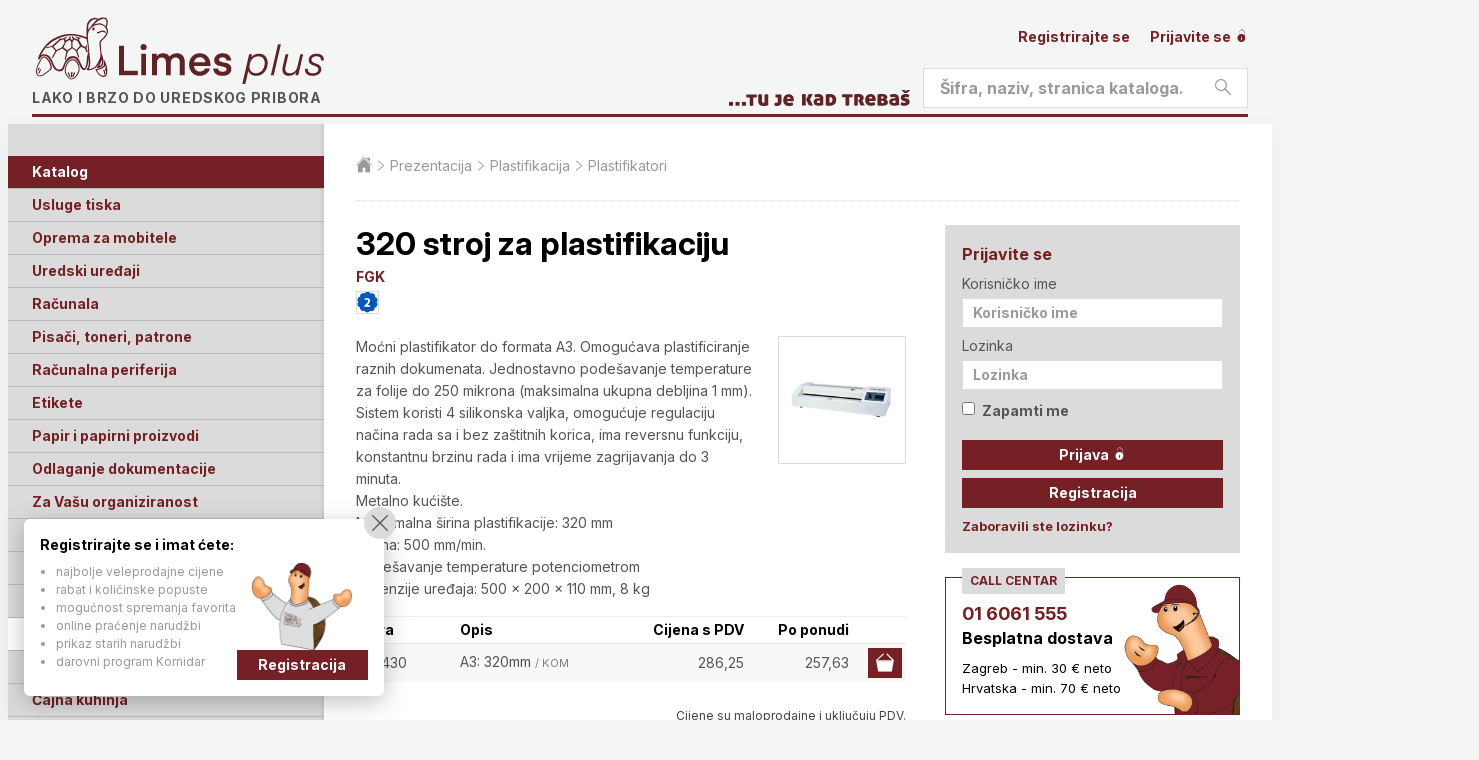

--- FILE ---
content_type: text/html; charset=utf-8
request_url: https://www.limes.hr/prezentacija/plastifikacija/320-stroj-za-plastifikaciju.312430/
body_size: 12937
content:


<!doctype html>
<html lang="hr">
<head>
    
    <!-- Google Tag Manager -->
<script>
    (function (w, d, s, l, i) {
        w[l] = w[l] || []; w[l].push({
            'gtm.start':

                new Date().getTime(), event: 'gtm.js'
        }); var f = d.getElementsByTagName(s)[0],

            j = d.createElement(s), dl = l != 'dataLayer' ? '&l=' + l : ''; j.async = true; j.src =

                'https://www.googletagmanager.com/gtm.js?id=' + i + dl; f.parentNode.insertBefore(j, f);

    })(window, document, 'script', 'dataLayer', 'GTM-PFBF622');</script>
<!-- End Google Tag Manager -->
<!-- Google tag (gtag.js) -->
<script async src="https://www.googletagmanager.com/gtag/js?id=G-C5KYDM57ZN"></script>
<script>
    window.dataLayer = window.dataLayer || [];
    function gtag() { dataLayer.push(arguments); }
    gtag('js', new Date());

    gtag('config', 'G-C5KYDM57ZN');
</script>

<meta charset="UTF-8">

<title>320 stroj za plastifikaciju @ Limes plus</title>

<meta http-equiv="X-UA-Compatible" content="IE=edge">
<meta name="viewport" content="width=device-width, initial-scale=1.0">

<!-- Favicon -->

<link rel="apple-touch-icon" sizes="180x180" href="/Assets/images/favicons/apple-touch-icon.png">
<link rel="icon" type="image/png" sizes="32x32" href="/Assets/images/favicons/favicon-32x32.png">
<link rel="icon" type="image/png" sizes="16x16" href="/Assets/images/favicons/favicon-16x16.png">
<link rel="icon" type="image/x-icon" href="/Assets/images/favicons/favicon.ico" />
<link rel="manifest" href="/Assets/images/favicons/site.webmanifest">

    <!-- CSS -->
    <link rel="stylesheet" href="/assets/stylesheets/style.min.css" media="screen">
    <link rel="stylesheet" href="/assets/stylesheets/print.min.css" media="print">

<!-- Fonts -->
<link rel="preconnect" href="https://fonts.googleapis.com">
<link rel="preconnect" href="https://fonts.gstatic.com" crossorigin>
<link href="https://fonts.googleapis.com/css2?family=Inter:ital,opsz,wght@0,14..32,100..900;1,14..32,100..900&display=swap" rel="stylesheet">

<link rel="stylesheet" href="/assets/stylesheets/extra.css?v=1">

<!-- HTML5 shim and Respond.js for IE8 support of HTML5 elements and media queries -->
<!--[if lt IE 9]>
    <link rel="stylesheet" href="/assets/stylesheets/style-ie.min.css" media="screen">
    <script src="https://oss.maxcdn.com/libs/html5shiv/3.7.2/html5shiv.js"></script>
    <script src="https://oss.maxcdn.com/libs/respond.js/1.4.2/respond.min.js"></script>
<![endif]-->

    
    
    <link rel="canonical" href="/prezentacija/plastifikacija/320-stroj-za-plastifikaciju.312430/" />

    <script type="application/ld+json">
        {
        "@context":"https://schema.org/",
        "@type":"Product",
        "name":"320 stroj za plastifikaciju",
        "image":[
        "https://www.limes.hr/_cache/320-stroj-za-plastifikaciju-be789ffb.jpeg"
            , "https://www.limes.hr/_cache/320-stroj-za-plastifikaciju-af236efd.jpeg"
        ],
        "description":"Moćni plastifikator do formata A3. Omogućava plastificiranje raznih dokumenata. Jednostavno podešavanje temperature za folije do 250 mikrona (maksimalna ukupna debljina 1 mm). Sistem koristi 4 silikonska valjka, omogućuje regulaciju načina rada sa i",
        "mpn":"312430",
        "brand":{
        "@type":"Brand",
        "name":"FGK"
        },
        "offers":{
        "@type":"Offer",
        "url":"https://www.limes.hr/prezentacija/plastifikacija/320-stroj-za-plastifikaciju.312430/",
        "priceCurrency":"EUR",
            "price":"257.63",
        "priceValidUntil":"2026-02-20",
        "itemCondition":"https://schema.org/NewCondition",
        "availability":"https://schema.org/InStock"
        }
        }
    </script>

    

</head>
<body>

    <!-- Google Tag Manager (noscript) -->
    <noscript>
        <iframe src="https://www.googletagmanager.com/ns.html?id=GTM-PFBF622" height="0" width="0" style="display:none;visibility:hidden"></iframe>
    </noscript>
    <!-- End Google Tag Manager (noscript) -->

    <!-- Page header -->
    <header class="section section-header" id="header" role="banner">

        <div class="block block-header">
            <div class="container">

                <!-- Site branding -->
                <div class="site-branding">
                    <span class="site-symbol"></span>
                        <div class="site-logo"><a href="/">Limes plus</a></div>
                    <p class="site-tagline">Lako i brzo do uredskog pribora</p>
                </div>
                
                <!-- /Site branding -->
                <!-- Header action -->
                <div class="nav-mobile">

                    <a class="nav-item action-profile" href="#nav">
                        <i class="icon stream-person-2" aria-hidden="true"></i>
                        <span class="label">Profil</span>
                    </a>
                    <a class="nav-item action-search" href="#nav">
                        <i class="icon stream-search" aria-hidden="true"></i>
                        <span class="label">Pretraživanje</span>
                    </a>
                    <a class="nav-item action-cart" href="/katalog/kosara/">
                        <i class="icon stream-basket-3" aria-hidden="true"></i>
                        <span class="label">Košarica</span>
                        <span class="value" id="basket-count-mobile">0</span>
                    </a>
                    <a class="nav-item action-menu" href="#nav">
                        <i class="icon stream-navigation-drawer-1" aria-hidden="true"></i>
                        <span class="label">Meni</span>

                    </a>
                </div>
                <!-- /Header action -->

                <div class="header-profile nav-target is-closed">

                    <!-- Nav: Profile -->
                    <nav class="nav-profile">

                        <ul class="nav-items">
                                <li class="">
                                    <a href="/login/registracija/">
                                        Registrirajte se
                                    </a>
                                </li>
                                <li class="">
                                    <a href="/login/">
                                        Prijavite se
                                        <i class="icon stream-lock-open-2" aria-hidden="true"></i>
                                    </a>
                                </li>
                                                    </ul>

                    </nav>
                    <!-- /Nav: Profile -->

                </div>

                <form action="/rezultati/" method="GET" class="search-form">
                    <fieldset class="header-search nav-target is-closed">

                        <div class="form-field field-search form-field--rounded">
                            <label class="field-label" for="header-search">Pretražite</label>
                            <div class="field-group">
                                <input type="text" placeholder="Šifra, naziv, stranica kataloga..." name="s" id="header-search">
                                <button class="button button-search" type="submit">
                                    <i class="icon stream-search" aria-hidden="true"></i>
                                    <span class="label">Pretraži</span>
                                </button>
                            </div>
                        </div>
                    </fieldset>
                </form>

                <div class="header-border"></div>

                

            </div>
        </div>

    </header>
    <!-- /Page header -->
    <!-- Main -->
    <section class="section section-main" id="main">

        <div class="block block-main">
            <div class="container">

                <!-- Layout: Secondary -->
                <div class="layout-secondary nav-target is-closed">

                    <!-- Nav: Main -->
                    <nav class="nav-main" role="navigation">

                        <div class="switchable-group u-hide-desktop-up">

                            <a class="nav-title t-dark" href="/katalog/kosara/">
                                Vaša košarica
                            </a>

                        </div>
                        <div class="switchable-group is-opened is-desktop-opened">

                            <h3 class="nav-title t-dark">
                                Katalog
                                <button class="switchable-action">
                                    <span class="label">Podkategorije</span>
                                </button>
                            </h3>

                            <ul class="switchable-content nav-items">
                                    <li class="">
                                        <a href="/tisak/">Usluge tiska</a>
                                            <span aria-hidden="true" class="tooltip">Ovo su najvažnije kategorije unutar kataloga proizvoda</span>
                                    </li>
                                    <li class="">
                                        <a href="/mobitel-oprema/">Oprema za mobitele</a>
                                    </li>
                                    <li class="">
                                        <a href="/uredski-uredjaji/">Uredski uređaji</a>
                                    </li>
                                    <li class="">
                                        <a href="/racunala/">Računala</a>
                                    </li>
                                    <li class="">
                                        <a href="/printer/">Pisači, toneri, patrone</a>
                                    </li>
                                    <li class="">
                                        <a href="/periferija/">Računalna periferija</a>
                                    </li>
                                    <li class="">
                                        <a href="/etikete-naljepnice/">Etikete</a>
                                    </li>
                                    <li class="">
                                        <a href="/papiri/">Papir i papirni proizvodi</a>
                                    </li>
                                    <li class="">
                                        <a href="/odlaganje/">Odlaganje dokumentacije</a>
                                    </li>
                                    <li class="">
                                        <a href="/organiziranost/">Za Vašu organiziranost</a>
                                    </li>
                                    <li class="">
                                        <a href="/opremanje/">Opremanje ureda i skladišta</a>
                                    </li>
                                    <li class="">
                                        <a href="/uredski-pribor/">Uredski pribor</a>
                                    </li>
                                    <li class="">
                                        <a href="/olovke/">Olovke, crtaći i školski pribor</a>
                                    </li>
                                    <li class="is-active">
                                        <a href="/prezentacija/">Prezentacija</a>
                                    </li>
                                    <li class="">
                                        <a href="/higijena/">Higijena</a>
                                    </li>
                                    <li class="">
                                        <a href="/kuhinja/">Čajna kuhinja</a>
                                    </li>
                                    <li class="">
                                        <a href="/alat/">Alat</a>
                                    </li>
                                    <li class="">
                                        <a href="/auto/">Za Vaš auto</a>
                                    </li>
                                    <li class="">
                                        <a href="/novogodisnje/">Novogodišnja sezona</a>
                                    </li>
                                    <li class="">
                                        <a href="/poslovni-darovi/">Poslovni darovi</a>
                                    </li>
                                    <li class="">
                                        <a href="/skolske/">Školske torbe i pernice </a>
                                    </li>
                            </ul>

                        </div>

                        <div class="switchable-group is-closed is-desktop-opened">

                            <h3 class="nav-title t-dark">
                                Izdvajamo iz kataloga
                                <span aria-hidden="true" class="tooltip">Pogledajte posebno zanimljive artikle po raznim kategorijama</span>
                                <button class="switchable-action">
                                    <span class="label">Podkategorije</span>
                                </button>
                            </h3>

                            <ul class="switchable-content nav-items">
                                    <li class=""><a href="/izdvajamo/skola/">Sve za školu</a></li>
                                    <li class=""><a href="/izdvajamo/akcija/">Akcija</a></li>
                                    <li class=""><a href="/izdvajamo/poklon/">Poklon uz kupovinu</a></li>
                                    <li class=""><a href="/izdvajamo/najbolje/">Najbolja kupnja</a></li>
                                    <li class=""><a href="/izdvajamo/trajno-niska-cijena/">Trajno niska cijena</a></li>
                                    <li class=""><a href="/izdvajamo/eko/">Ekološki proizvod</a></li>
                                    <li class=""><a href="/izdvajamo/ergonomski/">Ergonomski proizvod</a></li>
                                    <li class=""><a href="/izdvajamo/hit/">Hit proizvod</a></li>
                                    <li class=""><a href="/izdvajamo/jednostavno/">Jednostavno korištenje</a></li>
                                    <li class=""><a href="/izdvajamo/novo/">Novo</a></li>
                                    <li class=""><a href="/izdvajamo/preporucamo/">Preporučamo</a></li>
                                    <li class=""><a href="/izdvajamo/visoka-kvaliteta/">Visoka kvaliteta</a></li>
                                    <li class=""><a href="/izdvajamo/rasprodaja/">Rasprodaja, do isteka zaliha</a></li>
                            </ul>

                        </div>

                        <div class="switchable-group is-closed is-desktop-opened">

                            <h3 class="nav-title">
                                Dodatne usluge i alati
                                <button class="switchable-action">
                                    <span class="label">Podkategorije</span>
                                </button>
                            </h3>

                            <ul class="switchable-content nav-items nav-items-auto-active">
                                <li><a href="/konzalting/">Besplatno savjetovanje</a></li>
                                <li>
                                    <a href="/grafus/">Grafičke usluge</a>
                                </li>
                                <li>
                                    <a href="/potrosni/">Potrošni pribor - tražilica</a>
                                </li>
                                <li>
                                    <a href="/knjiga/">Tiskani katalog / PDF</a>
                                </li>
                                <li>
                                    <a href="/brosure/">Brošure</a>
                                </li>
                                <li>
                                    <a href="/darovna-kartica/">Darovna kartica</a>
                                </li>
                                <li>
                                    <a href="/kornidar/">Kornidar</a>
                                    <ul>
                                        <li><a href="/kornidar/sto/">Što je Kornidar</a></li>
                                        <li>
                                            <a href="/kornidar/">Katalog nagrada</a>
                                            <span aria-hidden="true" class="tooltip">Učlanite se u naš klub Kornidar i osvajajte lijepe nagrade</span>
                                        </li>
                                        <li><a href="/kornidar/stanje/">Stanje bodova</a></li>
                                        <li><a href="/kornidar/pravilnik/">Pravilnik kluba</a></li>
                                    </ul>
                                </li>
                            </ul>
                        </div>

                        <div class="switchable-group is-closed is-desktop-opened">

                            <h3 class="nav-title">
                                O nama
                                <button class="switchable-action">
                                    <span class="label">Podkategorije</span>
                                </button>
                            </h3>

                            <ul class="switchable-content nav-items nav-items-auto-active">
                                <li><a href="/onama/">O nama</a></li>
                                <li><a href="/kakoradimo/">Kako radimo</a></li>
                                <li><a href="/conceptstore/">Concept Store</a></li>
                                <li><a href="/okolis/">Briga za okoliš</a></li>
                                <li><a href="/uvjeti/">Uvjeti poslovanja</a></li>
                                <li>
                                    <a href="/brands/3m/">Uvoz i distribucija</a>
                                    <ul>
                                        <li><a href="/brands/3m/">3M</a></li>
                                        <li><a href="/brands/alco/">Alco</a></li>
                                        <li><a href="/brands/ancor/">Ancor</a></li>
                                        <li><a href="/brands/durable/">Durable</a></li>
                                        <li><a href="/brands/dahle/">Dahle</a></li>
                                        <li><a href="/brands/fellowes/">Fellowes</a></li>
                                        <li><a href="/brands/franken/">Franken</a></li>
                                        <li><a href="/brands/herma/">Herma</a></li>
                                        <li><a href="/brands/han/">Han</a></li>
                                        <li><a href="/brands/maul/">Maul</a></li>
                                        
                                        <li><a href="/brands/novus/">Novus</a></li>
                                        <li><a href="/brands/pagna/">Pagna</a></li>
                                        <li><a href="/brands/viquel/">Viquel</a></li>
                                        <li><a href="/brands/westcott/">Westcott</a></li>
                                    </ul>
                                </li>
                                <li><a href="/kontakt/">Kontakt</a></li>
                                <li><a href="/english/">English</a></li>
                            </ul>
                        </div>

                    </nav>
                    <!-- /Nav: Main -->

                </div>
                <!-- /Layout: Secondary -->
                <!-- Layout: Primary -->
                <div class="layout-primary">

                    


                        <nav class="nav-breadcrumbs">

                            <ul class="nav-items">
                                <li>
                                    <a href="/">
                                        <span class="u-visually-hidden">Početna stranica</span>
                                        <i class="icon stream-home-12" aria-hidden="true"></i>
                                    </a>
                                </li>
                                        <li>
                                            <a href="/prezentacija/">Prezentacija</a>
                                        </li>
                                        <li>
                                            <a href="/prezentacija/plastifikacija/">Plastifikacija</a>
                                        </li>
                                        <li>
                                            <a href="/prezentacija/plastifikacija/plastifikator/">Plastifikatori</a>
                                        </li>
                            </ul>

                        </nav>

                    <!-- Main content -->
                    <main class="main-content " role="main">

                        



<article class="item item-full">

    <h1 class="item-title">320 stroj za plastifikaciju</h1>
    <h2 class="item-category"><a href="/brand/fgk/">FGK</a></h2>

        <ul class="item-symbols">
                <li><a title="Jamstvo 2 godine" href="/izdvajamo/jamstvo2/"><img src="/assets/images/symbols/2.png" alt="Jamstvo 2 godine"></a></li>
    </ul>


    <a class="item-image image-popup" href="/_cache/320-stroj-za-plastifikaciju-be789ffb.jpeg">
        <img src="/_cache/320-stroj-za-plastifikaciju-7493167d.jpeg" alt="FGK 320 stroj za plastifikaciju">
    </a>

    <div class="item-description">

        <p>
            Moćni plastifikator do formata A3. Omogućava plastificiranje raznih dokumenata. Jednostavno podešavanje temperature za folije do 250 mikrona (maksimalna ukupna debljina 1 mm). Sistem koristi 4 silikonska valjka, omogućuje regulaciju načina rada sa i bez zaštitnih korica, ima reversnu funkciju, konstantnu brzinu rada i ima vrijeme zagrijavanja do 3 minuta.<br/>Metalno kućište.<br/>Maksimalna širina plastifikacije: 320 mm<br/>Brzina: 500 mm/min.<br/>Podešavanje temperature potenciometrom<br/>Dimenzije uređaja: 500 x 200 x 110 mm, 8 kg 
        </p>

    </div>

    
<div class="item-products">

    <div class="table-container">
        <table class="table-products">
            <thead>
                <tr>
                    <th class="u-cell-width-20">Šifra</th>
                    <th class="u-cell-width-40">Opis</th>
                        <th class="u-cell-width-10 u-text-right">Cijena  s PDV</th>
                            <th class="u-cell-width-20 u-text-right">Po ponudi</th>
                    <th class="u-cell-width-10"></th>
                </tr>
            </thead>
            <tbody>
                <tr>
                    <td>312430 </td>
                    <td>
                        A3: 320mm <span class="jmj">/ KOM</span>
                                            </td>
                        <td class="u-text-right">
                                                        <div class="xprice">
                                286,25
                            </div>
                        </td>
                            <td class="u-text-right xprice">257,63</td>
                        <td class="u-text-right">
                            <a class="button button-primary button-small button-icon open-modal-basket" href="#modal-basket" data-id="312430">
                                <span class="label">Dodaj u košaricu</span>
                                <i class="icon stream-basket-3" aria-hidden="true"></i>
                            </a>
                        </td>
                </tr>
            </tbody>
        </table>
    </div>

</div>




        <p class="u-text-small u-text-right">
            Cijene su maloprodajne i uključuju PDV.
        </p>

        <h3>Fotografije proizvoda</h3>
        <ul class="gallery-items">
                <li class="gallery-item">
                    <a class="image-popup" title="" href="/_cache/320-stroj-za-plastifikaciju-af236efd.jpeg">
                        <img src="/_cache/320-stroj-za-plastifikaciju-fe8a3ed4.jpeg" alt="FGK 320 stroj za plastifikaciju">
                    </a>
                </li>
        </ul>


</article>

            <h3 class="heading t-color-2">Trebate li i ovo?</h3>
        <div class="item-container">

                <article class="item item-listing item-compact">

                    <a class="item-image" href="/prezentacija/plastifikacija/fellowes-folije-za-plastificiranje.287601/">
                        <img src="/_cache/fellowes-folije-za-plastificiranje-8c653d21.jpeg" alt="FELLOWES folije za plastificiranje">
                    </a>

                    <h3 class="item-title">
                        <a href="/prezentacija/plastifikacija/fellowes-folije-za-plastificiranje.287601/">FELLOWES folije za plastificiranje</a>
                    </h3>

                    <div class="item-description">
                        <p>Sjajne folije za vruću plastifikaciju različitih dimenzija i debljina. Osiguravaju svakodnevnu zaštitu dokumenata. Idealno za obavijesti, zanatske materijale, znakove, menije i dokumente kojima se često rukuje. Pakiranje 100 komada.</p>
                    </div>

                </article>
        </div>



                    </main>
                    <!-- /Main content -->

                        <!-- Secondary content -->
                <aside class="secondary-content" role="complementary">

                    <div class="module t-color-1 hidden" id="basket-box">

                        <div class="module-header">
                            <h3 class="module-title">Košarica</h3>
                        </div>
                        <div class="module-content">

                            <nav class="nav-list" role="navigation">

                                <ul class="nav-items">
                                    <li>
                                        <a href="/katalog/kosara/">
                                            <i class="icon stream-basket-3" aria-hidden="true"></i>
                                            Pregled košarice
                                            <span class="value" id="basket-count">0</span>
                                        </a>
                                    </li>
                                </ul>

                            </nav>

                        </div>

                    </div>

                            <div class="module t-color-1">

<form action="/login" class="form-horizontal" method="post">                                    <div class="module-header">
                                        <h3 class="module-title">Prijavite se</h3>
                                    </div>
                                    <div class="module-content">

                                        <div class="form-field field-compact">
                                            <label class="field-label" for="login-username">Korisničko ime</label>
                                            <div class="field-group">
                                                <input type="text" placeholder="Korisničko ime" name="ime" id="login-username">
                                            </div>
                                        </div>

                                        <div class="form-field field-compact">
                                            <label class="field-label" for="login-password">Lozinka</label>
                                            <div class="field-group">
                                                <input type="password" placeholder="Lozinka" name="lozinka" id="login-password">
                                            </div>
                                        </div>

                                        <div class="form-field field-compact">
                                            <div class="field-group">
                                                <label class="checkbox-container">
                                                    Zapamti me
                                                    <input name="remember" type="checkbox" value="true">
                                                </label>
                                            </div>
                                        </div>

                                        <div class="form-field field-compact">
                                            <div class="field-group">
                                                <button class="button button-primary button-small button-block" type="submit">
                                                    <span class="label">Prijava</span>
                                                    <i class="icon stream-lock-open-2" aria-hidden="true"></i>
                                                </button>
                                            </div>
                                            <div class="field-group">
                                                <a class="button button-primary button-small button-block" href="/login/registracija/">
                                                    <span class="label" style="color: white;">Registracija</span>
                                                </a>
                                            </div>
                                        </div>

                                        <div class="form-field field-compact">
                                            <div class="field-group">
                                                <p>
                                                    <a class="link link-action" href="/login/zaboravljena/">Zaboravili ste lozinku?</a>
                                                </p>
                                            </div>
                                        </div>

                                    </div>
</form>
                            </div>

                    <div class="module module-call">

                        <div class="module-header">
                            <small class="module-tag">Call centar</small>
                            
                        </div>
                        <div class="module-content">

                            <p class="meta-phone">
                                <a href="tel:016061555">01 6061 555</a>
                            </p>
                            <h3 class="module-title">
                                Besplatna dostava
                            </h3>
                            <p class="meta-working-hours" style="margin-top: 8px;">
                                Zagreb - min. 30 € neto<br />
                                Hrvatska - min. 70 € neto
                            </p>

                            <img class="mascot" src="/assets/images/korny-call-centar.png" alt="Korny">

                        </div>
                        <span aria-hidden="true" class="tooltip position-right">Ako bilo što trebate - javite nam se, rado ćemo vam pomoći!</span>
                    </div>

                        <div class="module t-color-2">
                            <div class="module-header">
                                <small class="module-tag">Limesov Blog</small>
                            </div>
                            <div class="module-content">
                                <nav class="nav-list" role="navigation">

                                    <ul class="nav-items">

                                            <li>
                                                <a href="https://blog.limes.hr/trik-za-jednostavno-ukrasavanje-bez-unistavanja-i-busenja-zidova/" target="_blank">
                                                    
                                                    Trik za jednostavno ukrašavanje bez uništavanja i bušenja zidova
                                                    
                                                </a>
                                            </li>
                                            <li>
                                                <a href="https://blog.limes.hr/unistavac-papira-fellowes-automax-90m-sigurno-unistava-dokumente-bez-vaseg-nadzora/" target="_blank">
                                                    
                                                    Ured bez brige: AutoMax 90M sigurno uništava dokumente bez vašeg nadzora
                                                    
                                                </a>
                                            </li>
                                            <li>
                                                <a href="https://blog.limes.hr/precizno-rezanje-sve-sto-trebate-znati-o-rezacima-papira/" target="_blank">
                                                    
                                                    Precizno rezanje bez pogreške: sve što trebate znati o DAHLE rezačima papira
                                                    
                                                </a>
                                            </li>
                                            <li>
                                                <a href="https://blog.limes.hr/vodic-kroz-vrste-tiska-za-promotivne-proizvode-i-poslovne-poklone/" target="_blank">
                                                    
                                                    Vodič kroz vrste tiska za promotivne proizvode i poslovne poklone
                                                    
                                                </a>
                                            </li>
                                            <li>
                                                <a href="https://blog.limes.hr/od-mlina-do-solarne-vage-10-zanimljivih-cinjenica-o-maul-brendu/" target="_blank">
                                                    
                                                    Od mlina do solarne vage: 10 zanimljivih činjenica o MAUL brendu
                                                    
                                                </a>
                                            </li>
                                    </ul>
                                </nav>
                            </div>
                        </div>

                        <div class="module ">

                            <div class="module-header">
                                <small class="module-tag">Preporučamo</small>
                                <h3 class="module-title">
                                    <a href="/opremanje/skladiste/logistic-pocket-magnetni.D-1741/">LOGISTIC Pocket magnetni</a>
                                </h3>
                            </div>
                            <div class="module-content">

                                <a class="module-image" href="/opremanje/skladiste/logistic-pocket-magnetni.D-1741/">
                                    <img src="/_cache/logistic-pocket-magnetni-60669ee3.jpeg" alt="LOGISTIC Pocket magnetni">
                                </a>

                                <p>Džepovi za označavanje u proizvodnji, skladištu, logistici,... </p>

                            </div>

                        </div>
                        <div class="module t-color-2">

                            <div class="module-header">
                                <small class="module-tag">Akcija</small>
                                <h3 class="module-title">
                                    <a href="/opremanje/ormarici-kase/oglasni-ormaric-outdoor.264271/">Oglasni ormarić Outdoor </a>
                                </h3>
                            </div>
                            <div class="module-content">

                                <a class="module-image" href="/opremanje/ormarici-kase/oglasni-ormaric-outdoor.264271/">
                                    <img src="/_cache/oglasni-ormaric-outdoor-4fd716e7.jpeg" alt="Oglasni ormarić Outdoor ">
                                </a>

                                <p>Ormarić za postavljanje obavijesti, oglasa i drugo. Jednostavna i brza izmjena sadržaja. Za unutarnju i vanjsku upotrebu.</p>

                            </div>

                        </div>
                        <div class="module ">

                            <div class="module-header">
                                <small class="module-tag">Novo</small>
                                <h3 class="module-title">
                                    <a href="/uredski-uredjaji/kalkulatori/stolni-kalkulator-mbu-700.M-72698/">Stolni kalkulator MBU-700</a>
                                </h3>
                            </div>
                            <div class="module-content">

                                <a class="module-image" href="/uredski-uredjaji/kalkulatori/stolni-kalkulator-mbu-700.M-72698/">
                                    <img src="/_cache/stolni-kalkulator-mbu-700-1d54bd8c.jpeg" alt="Stolni kalkulator MBU-700">
                                </a>

                                <p>Svestrani i učinkoviti stolni kalkulator s jednorednim LCD zaslonom 12 znamenki, solarno/baterija (LR1130, uključeno). </p>

                            </div>

                        </div>

                    <ul class="list-certificates">
                        
                        <li class="certificate-item"><a href="https://blog.limes.hr/" target="_blank"><img src="/assets/images/social/blog.png" alt="Blog"></a></li>
                        <li class="certificate-item"><a href="https://www.facebook.com/limesplus" target="_blank"><img src="/assets/images/social/facebook.png" alt="Facebook"></a></li>
                        <li class="certificate-item"><a href="https://www.linkedin.com/company/limesplus/" target="_blank"><img src="/assets/images/social/linkedin.png" alt="LinkedIn"></a></li>
                        <li class="certificate-item"><a href="https://www.instagram.com/limesplus/" target="_blank"><img src="/assets/images/social/instagram.png" alt="Instagram"></a></li>
                    </ul>

                    <ul class="list-certificates list-background">
                        <li class="certificate-item"><a href="/kvaliteta/"><img src="/assets/images/badges/iso_m.png" alt="Sustav kvalitete ISO 9001"></a></li>
                        <li class="certificate-item"><a href="/kvaliteta/"><img src="/assets/images/badges/superbrands_m.png" alt="LIMES plus - Superbrand"></a></li>
                        <li class="certificate-item"><a href="/kvaliteta/"><img src="/assets/images/badges/kvaliteta_m.png" alt="Trusted Shop"></a></li>
                        <li class="certificate-item"><a href="https://safeshop.hr/webshop/limes-hr/" target="_blank"><img src="/assets/images/badges/safeshop.svg" alt="Webshop Trustmark and customer reviews"></a></li>
                        
                        
                    </ul>

                    <div class="module" style="margin-top: 16px;">

                        <div class="module-header">
                            <small class="module-tag">Načini plaćanja</small>
                        </div>
                        <div class="module-content">

                            <ul class="module-simple-list">
                                <li>po ponudi uz dodatni popust</li>
                                <li>virmanom po dogovoru</li>
                                <li>gotovinom prilikom preuzimanja</li>
                                <li>kreditnim i debitnim karticama</li>
                            </ul>

                            <div style="margin-top: 16px; display: inline-flex; align-items: center; gap: 8px; margin-left: 16px;">
                                <img src="/Assets/images/payments/diners.png" alt="Diners" style="height: 30px;" />
                                <img src="/Assets/images/payments/master.png" alt="Mastercard" style="height: 25px;" />
                                <img src="/Assets/images/payments/visa.png" alt="Visa" style="height: 15px;" />
                            </div>

                        </div>

                    </div>


                </aside>
                        <!-- /Secondary content -->

                </div>
                <!-- /Layout: Primary -->

            </div>
        </div>

    </section>
    <!-- /Main -->
    <!-- Page footer -->
    <footer class="section section-footer" id="footer" role="contentinfo">
        <div class="block">
            <div class="container">

                <ul class="list-brands">
        <li class="brand-item"><a href="/brand/3m/"><img src="/assets/images/brands/3m.png" alt="3M"></a></li>
        <li class="brand-item"><a href="/brand/ancor/"><img src="/assets/images/brands/ancor.png" alt="ANCOR"></a></li>
        <li class="brand-item"><a href="/brand/brother/"><img src="/assets/images/brands/brother.png" alt="BROTHER"></a></li>
        <li class="brand-item"><a href="/brand/canon/"><img src="/assets/images/brands/canon.png" alt="CANON"></a></li>
        <li class="brand-item"><a href="/brand/citizen/"><img src="/assets/images/brands/citizen.png" alt="CITIZEN"></a></li>
        <li class="brand-item"><a href="/brand/clf/"><img src="/assets/images/brands/clf.png" alt="CLF"></a></li>
        <li class="brand-item"><a href="/brand/dahle/"><img src="/assets/images/brands/dahle.png" alt="DAHLE"></a></li>
        <li class="brand-item"><a href="/brand/durable/"><img src="/assets/images/brands/durable.png" alt="DURABLE"></a></li>
        <li class="brand-item"><a href="/brand/dymo/"><img src="/assets/images/brands/dymo.png" alt="DYMO"></a></li>
        <li class="brand-item"><a href="/brand/edding/"><img src="/assets/images/brands/edding.png" alt="EDDING"></a></li>
        <li class="brand-item"><a href="/brand/epson/"><img src="/assets/images/brands/epson.png" alt="EPSON"></a></li>
        <li class="brand-item"><a href="/brand/esselte/"><img src="/assets/images/brands/esselte.png" alt="ESSELTE"></a></li>
        <li class="brand-item"><a href="/brand/faber/"><img src="/assets/images/brands/faber.png" alt="FABER"></a></li>
        <li class="brand-item"><a href="/brand/Fellowes/"><img src="/assets/images/brands/Fellowes.png" alt="FELLOWES"></a></li>
        <li class="brand-item"><a href="/brand/han/"><img src="/assets/images/brands/han.png" alt="HAN"></a></li>
        <li class="brand-item"><a href="/brand/henkel/"><img src="/assets/images/brands/henkel.png" alt="HENKEL"></a></li>
        <li class="brand-item"><a href="/brand/herma/"><img src="/assets/images/brands/herma.png" alt="HERMA"></a></li>
        <li class="brand-item"><a href="/brand/hp/"><img src="/assets/images/brands/hp.png" alt="HP"></a></li>
        <li class="brand-item"><a href="/brand/kimberly/"><img src="/assets/images/brands/kimberly.png" alt="KIMBERLY"></a></li>
        <li class="brand-item"><a href="/brand/leitz/"><img src="/assets/images/brands/leitz.png" alt="LEITZ"></a></li>
        <li class="brand-item"><a href="/brand/lipamill/"><img src="/assets/images/brands/lipamill.png" alt="LIPAMILL"></a></li>
        <li class="brand-item"><a href="/brand/logitech/"><img src="/assets/images/brands/logitech.png" alt="LOGITECH"></a></li>
        <li class="brand-item"><a href="/brand/maul/"><img src="/assets/images/brands/maul.png" alt="MAUL"></a></li>
        <li class="brand-item"><a href="/brand/mondi/"><img src="/assets/images/brands/mondi.png" alt="MONDI"></a></li>
        <li class="brand-item"><a href="/brand/navigator/"><img src="/assets/images/brands/navigator.png" alt="NAVIGATOR"></a></li>
        <li class="brand-item"><a href="/brand/novus/"><img src="/assets/images/brands/novus.png" alt="NOVUS"></a></li>
        <li class="brand-item"><a href="/brand/Olympia/"><img src="/assets/images/brands/Olympia.png" alt="OLYMPIA"></a></li>
        <li class="brand-item"><a href="/brand/pagna/"><img src="/assets/images/brands/pagna.png" alt="PAGNA"></a></li>
        <li class="brand-item"><a href="/brand/parker/"><img src="/assets/images/brands/parker.png" alt="PARKER"></a></li>
        <li class="brand-item"><a href="/brand/Pelikan/"><img src="/assets/images/brands/Pelikan.png" alt="PELIKAN"></a></li>
        <li class="brand-item"><a href="/brand/pilot/"><img src="/assets/images/brands/pilot.png" alt="PILOT"></a></li>
        <li class="brand-item"><a href="/brand/rexel/"><img src="/assets/images/brands/rexel.png" alt="REXEL"></a></li>
        <li class="brand-item"><a href="/brand/rotring/"><img src="/assets/images/brands/rotring.png" alt="ROTRING"></a></li>
        <li class="brand-item"><a href="/brand/schneider/"><img src="/assets/images/brands/schneider.png" alt="SCHNEIDER"></a></li>
        <li class="brand-item"><a href="/brand/sharp/"><img src="/assets/images/brands/sharp.png" alt="SHARP"></a></li>
        <li class="brand-item"><a href="/brand/stabilo/"><img src="/assets/images/brands/stabilo.png" alt="STABILO"></a></li>
        <li class="brand-item"><a href="/brand/staedtler/"><img src="/assets/images/brands/staedtler.png" alt="STAEDTLER"></a></li>
        <li class="brand-item"><a href="/brand/tesa/"><img src="/assets/images/brands/tesa.png" alt="TESA"></a></li>
        <li class="brand-item"><a href="/brand/trodat/"><img src="/assets/images/brands/trodat.png" alt="TRODAT"></a></li>
        <li class="brand-item"><a href="/brand/uni/"><img src="/assets/images/brands/uni.png" alt="UNI"></a></li>
        <li class="brand-item"><a href="/brand/verbatim/"><img src="/assets/images/brands/verbatim.png" alt="VERBATIM"></a></li>
        <li class="brand-item"><a href="/brand/vileda/"><img src="/assets/images/brands/vileda.png" alt="VILEDA"></a></li>
        <li class="brand-item"><a href="/brand/violeta/"><img src="/assets/images/brands/violeta.png" alt="VIOLETA"></a></li>
        <li class="brand-item"><a href="/brand/viquel/"><img src="/assets/images/brands/viquel.png" alt="VIQUEL"></a></li>
        <li class="brand-item"><a href="/brand/westcott/"><img src="/assets/images/brands/westcott.png" alt="WESTCOTT"></a></li>
        <li class="brand-item"><a href="/brand/xerox/"><img src="/assets/images/brands/xerox.png" alt="XEROX"></a></li>
        <li class="brand-item"><a href="/brand/zewa/"><img src="/assets/images/brands/zewa.png" alt="ZEWA"></a></li>
        <li class="brand-item"><a href="/brand/zweckform/"><img src="/assets/images/brands/zweckform.png" alt="ZWECKFORM"></a></li>
</ul>



                <p class="footer-copy">
                    Sve cijene su izražene u eurima.<br />
                    Copyright 1998 – 2026 &copy; <a href="/">Limes Plus d.o.o.</a> —
                    Dizajn i izrada: <a href="http://www.dizzy.hr">dizzy.hr</a>
                </p>

                <a class="footer-top" href="#" onclick="window.scrollTo({ top: 0, behavior: 'smooth' }); return false;">
                    Povratak na vrh
                </a>

            </div>
        </div>
    </footer>
    <!-- /Page footer -->


        <div class="floating-info position-bottom-left" id="popup">

            <a class="button action-close" href="#">
                <i class="icon stream-remove-1" aria-hidden="true"></i>
                <span class="label">Zatvori</span>
            </a>

            <h3 class="info-title">Registrirajte se i imat ćete:</h3>

            <div class="info-content">

                <ul>
                    <li>najbolje veleprodajne cijene</li>
                    <li>rabat i količinske popuste</li>
                    <li>mogućnost spremanja favorita</li>
                    <li>online praćenje narudžbi</li>
                    <li>prikaz starih narudžbi</li>
                    <li>darovni program Kornidar</li>
                </ul>

            </div>

            <div class="info-action">

                <img src="/assets/images/korny-registracija.png" alt="Korny">

                <a class="button button-small button-primary" href="/login/registracija/">
                    <span class="label">Registracija</span>
                </a>

            </div>

        </div>

    
<!-- Modal -->
<div class="modal mfp-hide" id="modal-basket">

    <!-- Modal container -->
    <div class="modal-container">

        <div class="modal-content">
            

            
        </div>

    </div>
    <!-- /Modal container -->

</div>
<!-- /Modal -->



<script id="template-basket" type="text/x-jsrender">

    <h3>
        <span class="basket-popup-title">
            {{:title}}
        </span>
    </h3>
    <p>{{:manufacturer}}</p>

    <p>{{:description1}}</p>

    {{if unavailableUntil}}
    <p class="message message-warning">Nedostupno do {{:unavailableUntil}}</p>
    {{/if}}

    <div class="table-container">

        <table class="table-cart table-compact">
            <thead>
                <tr>
                    <th class="u-text-left">Šifra</th>
                    <th class="u-text-left">Opis</th>
                    <th class="u-text-center">JMJ</th>
                    <th class="u-text-center">Cijena</th>
                    <th class="u-text-center">Količina</th>
                    <th class="u-text-right">Ukupno</th>
                </tr>
            </thead>
            <tbody>
                <tr>
                    <td class="u-text-left basket-popup-code">{{:code}}</td>
                    <td class="u-text-left">{{:description2}}</td>
                    <td class="u-text-center">{{:unit}}</td>
                    <td class="u-text-center xprice">{{money:price}}</td>
                    <td class="u-text-center">
                        <div class="item-quantity">
                            
                            <input value="{{:basketQuantity}}" data-price="{{:price}}" type="number" onchange="basketPopupSum(this);" class="basket-popup-quantity" min="1" max="999">
                            
                        </div>
                    </td>
                    <td class="u-text-right basket-popup-sum xprice">{{money:basketQuantity * price}}</td>
                </tr>
            </tbody>
        </table>

    </div>


    <a class="button button-primary u-float-right" href="#" onclick="return basketPopupAdd();">
        <span class="label">Dodaj u košaricu</span>
        <i class="icon stream-basket-3" aria-hidden="true"></i>
    </a>
</script>


<div id="basket-alert" class="floating-info cart-update position-bottom-right" style="display: none;">

    <button class="button action-close" type="button">
        <i class="icon stream-remove-1" aria-hidden="true"></i>
        <span class="label">Zatvori</span>
    </button>

    <div class="info-content">
        <p>Artikl <strong class="basket-alert-title"></strong> dodan u <a href="/katalog/kosara/">košaricu</a></p>
    </div>

</div>

    <!-- Load Google Fonts asynchronously -->
<script type="text/javascript">
    WebFontConfig = {
        google: { families: [ 'Kalam:400' ] }
        // google: { families: [ 'Patrick+Hand:400' ] }
    };
    (function() {
        var wf = document.createElement('script');
        wf.src = 'https://ajax.googleapis.com/ajax/libs/webfont/1/webfont.js';
        wf.type = 'text/javascript';
        wf.async = 'true';
        var s = document.getElementsByTagName('script')[0];
        s.parentNode.insertBefore(wf, s);
    })(); </script>

    <script>
      (function(i,s,o,g,r,a,m){i['GoogleAnalyticsObject']=r;i[r]=i[r]||function(){
      (i[r].q=i[r].q||[]).push(arguments)},i[r].l=1*new Date();a=s.createElement(o),
      m=s.getElementsByTagName(o)[0];a.async=1;a.src=g;m.parentNode.insertBefore(a,m)
      })(window,document,'script','https://www.google-analytics.com/analytics.js','ga');

      ga('create', 'UA-2651416-10', 'auto');
      ga('send', 'pageview');

    </script>

<script src="/bundles/allScripts?v=TAKNsLWO0EOudiP6Qgkbt37Bo-1d-TEPbohZi8eBaOk1"></script>





<script type="text/javascript">
    $(document)
        .ready(function() {

            $('.image-popup')
                .magnificPopup({
                    type: 'image',
                    closeOnContentClick: true,
                    mainClass: 'mfp-img-mobile',
                    image: {
                        verticalFit: true
                    },
                    gallery: {
                        enabled: true,
                        navigateByImgClick: true,
                        tPrev: '', 
                        tNext: '',
                        tCounter: '',
                    }
                });

            $(".fitvids").fitVids();

        });
</script>

    
    

    

</body>
</html>

